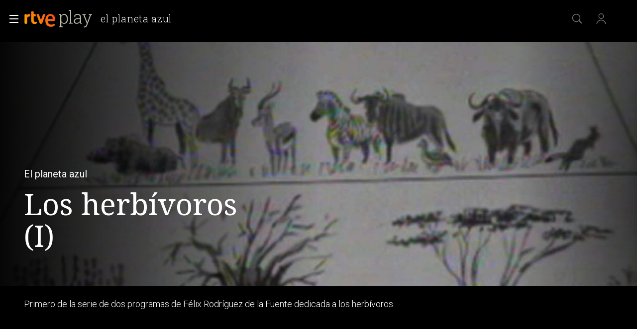

--- FILE ---
content_type: application/javascript; charset=UTF-8
request_url: https://dev.visualwebsiteoptimizer.com/j.php?a=864486&u=https%3A%2F%2Fwww.rtve.es%2Fplay%2Fvideos%2Fel-planeta-azul%2Fplaneta-azul-herbivoros%2F4593700%2F&vn=2.1&x=true
body_size: 12276
content:
(function(){function _vwo_err(e){function gE(e,a){return"https://dev.visualwebsiteoptimizer.com/ee.gif?a=864486&s=j.php&_cu="+encodeURIComponent(window.location.href)+"&e="+encodeURIComponent(e&&e.message&&e.message.substring(0,1e3)+"&vn=")+(e&&e.code?"&code="+e.code:"")+(e&&e.type?"&type="+e.type:"")+(e&&e.status?"&status="+e.status:"")+(a||"")}var vwo_e=gE(e);try{typeof navigator.sendBeacon==="function"?navigator.sendBeacon(vwo_e):(new Image).src=vwo_e}catch(err){}}try{var extE=0,prevMode=false;window._VWO_Jphp_StartTime = (window.performance && typeof window.performance.now === 'function' ? window.performance.now() : new Date().getTime());;;(function(){window._VWO=window._VWO||{};var aC=window._vwo_code;if(typeof aC==='undefined'){window._vwo_mt='dupCode';return;}if(window._VWO.sCL){window._vwo_mt='dupCode';window._VWO.sCDD=true;try{if(aC){clearTimeout(window._vwo_settings_timer);var h=document.querySelectorAll('#_vis_opt_path_hides');var x=h[h.length>1?1:0];x&&x.remove();}}catch(e){}return;}window._VWO.sCL=true;;window._vwo_mt="live";var localPreviewObject={};var previewKey="_vis_preview_"+864486;var wL=window.location;;try{localPreviewObject[previewKey]=window.localStorage.getItem(previewKey);JSON.parse(localPreviewObject[previewKey])}catch(e){localPreviewObject[previewKey]=""}try{window._vwo_tm="";var getMode=function(e){var n;if(window.name.indexOf(e)>-1){n=window.name}else{n=wL.search.match("_vwo_m=([^&]*)");n=n&&atob(decodeURIComponent(n[1]))}return n&&JSON.parse(n)};var ccMode=getMode("_vwo_cc");if(window.name.indexOf("_vis_heatmap")>-1||window.name.indexOf("_vis_editor")>-1||ccMode||window.name.indexOf("_vis_preview")>-1){try{if(ccMode){window._vwo_mt=decodeURIComponent(wL.search.match("_vwo_m=([^&]*)")[1])}else if(window.name&&JSON.parse(window.name)){window._vwo_mt=window.name}}catch(e){if(window._vwo_tm)window._vwo_mt=window._vwo_tm}}else if(window._vwo_tm.length){window._vwo_mt=window._vwo_tm}else if(location.href.indexOf("_vis_opt_preview_combination")!==-1&&location.href.indexOf("_vis_test_id")!==-1){window._vwo_mt="sharedPreview"}else if(localPreviewObject[previewKey]){window._vwo_mt=JSON.stringify(localPreviewObject)}if(window._vwo_mt!=="live"){;if(typeof extE!=="undefined"){extE=1}if(!getMode("_vwo_cc")){(function(){var cParam='';try{if(window.VWO&&window.VWO.appliedCampaigns){var campaigns=window.VWO.appliedCampaigns;for(var cId in campaigns){if(campaigns.hasOwnProperty(cId)){var v=campaigns[cId].v;if(cId&&v){cParam='&c='+cId+'-'+v+'-1';break;}}}}}catch(e){}var prevMode=false;_vwo_code.load('https://dev.visualwebsiteoptimizer.com/j.php?mode='+encodeURIComponent(window._vwo_mt)+'&a=864486&f=1&u='+encodeURIComponent(window._vis_opt_url||document.URL)+'&eventArch=true'+'&x=true'+cParam,{sL:window._vwo_code.sL});if(window._vwo_code.sL){prevMode=true;}})();}else{(function(){window._vwo_code&&window._vwo_code.finish();_vwo_ccc={u:"/j.php?a=864486&u=https%3A%2F%2Fwww.rtve.es%2Fplay%2Fvideos%2Fel-planeta-azul%2Fplaneta-azul-herbivoros%2F4593700%2F&vn=2.1&x=true"};var s=document.createElement("script");s.src="https://app.vwo.com/visitor-behavior-analysis/dist/codechecker/cc.min.js?r="+Math.random();document.head.appendChild(s)})()}}}catch(e){var vwo_e=new Image;vwo_e.src="https://dev.visualwebsiteoptimizer.com/ee.gif?s=mode_det&e="+encodeURIComponent(e&&e.stack&&e.stack.substring(0,1e3)+"&vn=");aC&&window._vwo_code.finish()}})();
;;window._vwo_cookieDomain="rtve.es";;;;_vwo_surveyAssetsBaseUrl="https://cdn.visualwebsiteoptimizer.com/";;if(prevMode){return}if(window._vwo_mt === "live"){window.VWO=window.VWO||[];window._vwo_acc_id=864486;window.VWO._=window.VWO._||{};;;window.VWO.visUuid="D3138DA8596E9063D9F25BBF6CE0E6A69|6524972ee48466a424f28c7e4a64e9a2";
;_vwo_code.sT=_vwo_code.finished();(function(c,a,e,d,b,z,g,sT){if(window.VWO._&&window.VWO._.isBot)return;const cookiePrefix=window._vwoCc&&window._vwoCc.cookiePrefix||"";const useLocalStorage=sT==="ls";const cookieName=cookiePrefix+"_vwo_uuid_v2";const escapedCookieName=cookieName.replace(/([.*+?^${}()|[\]\\])/g,"\\$1");const cookieDomain=g;function getValue(){if(useLocalStorage){return localStorage.getItem(cookieName)}else{const regex=new RegExp("(^|;\\s*)"+escapedCookieName+"=([^;]*)");const match=e.cookie.match(regex);return match?decodeURIComponent(match[2]):null}}function setValue(value,days){if(useLocalStorage){localStorage.setItem(cookieName,value)}else{e.cookie=cookieName+"="+value+"; expires="+new Date(864e5*days+ +new Date).toGMTString()+"; domain="+cookieDomain+"; path=/"}}let existingValue=null;if(sT){const cookieRegex=new RegExp("(^|;\\s*)"+escapedCookieName+"=([^;]*)");const cookieMatch=e.cookie.match(cookieRegex);const cookieValue=cookieMatch?decodeURIComponent(cookieMatch[2]):null;const lsValue=localStorage.getItem(cookieName);if(useLocalStorage){if(lsValue){existingValue=lsValue;if(cookieValue){e.cookie=cookieName+"=; expires=Thu, 01 Jan 1970 00:00:01 GMT; domain="+cookieDomain+"; path=/"}}else if(cookieValue){localStorage.setItem(cookieName,cookieValue);e.cookie=cookieName+"=; expires=Thu, 01 Jan 1970 00:00:01 GMT; domain="+cookieDomain+"; path=/";existingValue=cookieValue}}else{if(cookieValue){existingValue=cookieValue;if(lsValue){localStorage.removeItem(cookieName)}}else if(lsValue){e.cookie=cookieName+"="+lsValue+"; expires="+new Date(864e5*366+ +new Date).toGMTString()+"; domain="+cookieDomain+"; path=/";localStorage.removeItem(cookieName);existingValue=lsValue}}a=existingValue||a}else{const regex=new RegExp("(^|;\\s*)"+escapedCookieName+"=([^;]*)");const match=e.cookie.match(regex);a=match?decodeURIComponent(match[2]):a}-1==e.cookie.indexOf("_vis_opt_out")&&-1==d.location.href.indexOf("vwo_opt_out=1")&&(window.VWO.visUuid=a),a=a.split("|"),b=new Image,g=window._vis_opt_domain||c||d.location.hostname.replace(/^www\./,""),b.src="https://dev.visualwebsiteoptimizer.com/eu01/v.gif?cd="+(window._vis_opt_cookieDays||0)+"&a=864486&d="+encodeURIComponent(d.location.hostname.replace(/^www\./,"") || c)+"&u="+a[0]+"&h="+a[1]+"&t="+z,d.vwo_iehack_queue=[b],setValue(a.join("|"),366)})("rtve.es",window.VWO.visUuid,document,window,0,_vwo_code.sT,"rtve.es","false"||null);
;clearTimeout(window._vwo_settings_timer);window._vwo_settings_timer=null;;;;;var vwoCode=window._vwo_code;if(vwoCode.filterConfig&&vwoCode.filterConfig.filterTime==="balanced"){vwoCode.removeLoaderAndOverlay()}var vwo_CIF=false;var UAP=false;;;var _vwo_style=document.getElementById('_vis_opt_path_hides'),_vwo_css=(vwoCode.hide_element_style?vwoCode.hide_element_style():'{opacity:0 !important;filter:alpha(opacity=0) !important;background:none !important;transition:none !important;}')+':root {--vwo-el-opacity:0 !important;--vwo-el-filter:alpha(opacity=0) !important;--vwo-el-bg:none !important;--vwo-el-ts:none !important;}',_vwo_text=window._vwo_code.sL ? '' : "" + _vwo_css;if (_vwo_style) { var e = _vwo_style.classList.contains("_vis_hide_layer") && _vwo_style; if (UAP && !UAP() && vwo_CIF && !vwo_CIF()) { e ? e.parentNode.removeChild(e) : _vwo_style.parentNode.removeChild(_vwo_style) } else { if (e) { var t = _vwo_style = document.createElement("style"), o = document.getElementsByTagName("head")[0], s = document.querySelector("#vwoCode"); t.setAttribute("id", "_vis_opt_path_hides"), s && t.setAttribute("nonce", s.nonce), t.setAttribute("type", "text/css"), o.appendChild(t) } if (_vwo_style.styleSheet) _vwo_style.styleSheet.cssText = _vwo_text; else { var l = document.createTextNode(_vwo_text); _vwo_style.appendChild(l) } e ? e.parentNode.removeChild(e) : _vwo_style.removeChild(_vwo_style.childNodes[0])}};window.VWO.ssMeta = { enabled: 0, noSS: 0 };;;VWO._=VWO._||{};window._vwo_clicks=false;VWO._.allSettings=(function(){return{dataStore:{campaigns:{47:{"id":47,"ss":null,"triggers":[11888746],"name":"Click inicio de sesión Report","metrics":[{"id":1,"metricId":1300483,"type":"m"}],"status":"RUNNING","type":"INSIGHTS_METRIC","version":2,"exclude_url":"","stag":0,"mt":{"1":"11888749"},"goals":{"1":{"mca":false,"identifier":"vwo_dom_click","url":"#open_users > a","type":"CUSTOM_GOAL"}},"comb_n":[],"sections":{"1":{"triggers":[],"path":"","variations":[]}},"ep":1741083634000,"clickmap":0,"combs":[],"segment_code":"true","multiple_domains":0,"ibe":1,"manual":false,"globalCode":[],"urlRegex":".*","pc_traffic":100}, 61:{"id":61,"ss":null,"triggers":[15815129],"name":"Click en Registro Report","metrics":[{"id":1,"metricId":1591970,"type":"m"}],"cEV":1,"status":"RUNNING","type":"INSIGHTS_METRIC","version":2,"exclude_url":"","stag":0,"mt":{"1":"15815132"},"goals":{"1":{"mca":false,"identifier":"vwo_dom_click","url":".boton, #gigya-login-form > div:nth-child(2) > div:nth-child(2) > div:nth-child(11) > input:nth-child(1)","type":"CUSTOM_GOAL"}},"comb_n":[],"sections":{"1":{"triggers":[],"path":"","variations":[]}},"ep":1751572204000,"clickmap":0,"combs":[],"segment_code":"true","multiple_domains":0,"ibe":1,"manual":false,"globalCode":[],"urlRegex":".*","pc_traffic":100}, 55:{"id":55,"ss":null,"triggers":[12819060],"name":"Click Episodios Valle Salvaje","metrics":[{"id":15,"metricId":0,"type":"g"}],"status":"RUNNING","type":"TRACK","version":1,"exclude_url":"","stag":0,"mt":{"15":"12819324"},"goals":{"15":{"pUrl":"^https\\:\\\/\\\/rtve\\.es\\\/play\\\/videos\\\/valle\\-salvaje\\\/?(?:[\\?#].*)?$","mca":false,"pExcludeUrl":"","type":"CLICK_ELEMENT","url":"#topPage > div > div:nth-child(4) > section > nav > ul > li:nth-child(2) > a"}},"funnel":[{"id":58,"ss":null,"triggers":["8834487"],"name":"New Funnel","status":"RUNNING","type":"FUNNEL","version":1,"isSpaRevertFeatureEnabled":true,"exclude_url":"","v":1,"goals":[{"id":16,"type":"SEPARATE_PAGE"},{"id":17,"type":"SEPARATE_PAGE"},{"id":15,"type":"CLICK_ELEMENT"}],"comb_n":{"1":"Website"},"sections":{"1":{"variations":[],"path":""}},"ep":1743506270000,"clickmap":0,"combs":{"1":1},"segment_code":"true","multiple_domains":0,"ibe":1,"manual":false,"globalCode":[],"urlRegex":".*","pc_traffic":100}],"comb_n":{"1":"Website"},"sections":{"1":{"triggers":[],"path":"","variations":[]}},"ep":1743506054000,"clickmap":0,"combs":{"1":1},"segment_code":"true","multiple_domains":0,"ibe":1,"manual":false,"globalCode":[],"urlRegex":"^https\\:\\\/\\\/rtve\\.es\\\/.*$","pc_traffic":100}, 56:{"id":56,"ss":null,"triggers":[12819231],"name":"Página RTVE Play","metrics":[{"id":16,"metricId":0,"type":"g"}],"status":"RUNNING","type":"TRACK","version":1,"exclude_url":"","stag":0,"mt":{"16":"12819318"},"goals":{"16":{"excludeUrl":"","type":"SEPARATE_PAGE","mca":false,"urlRegex":"^https\\:\\\/\\\/rtve\\.es\\\/play\\\/?(?:[\\?#].*)?$","pUrl":"","pExcludeUrl":""}},"funnel":[{"id":58,"ss":null,"triggers":["8834487"],"name":"New Funnel","status":"RUNNING","type":"FUNNEL","version":1,"isSpaRevertFeatureEnabled":true,"exclude_url":"","v":1,"goals":[{"id":16,"type":"SEPARATE_PAGE"},{"id":17,"type":"SEPARATE_PAGE"},{"id":15,"type":"CLICK_ELEMENT"}],"comb_n":{"1":"Website"},"sections":{"1":{"variations":[],"path":""}},"ep":1743506270000,"clickmap":0,"combs":{"1":1},"segment_code":"true","multiple_domains":0,"ibe":1,"manual":false,"globalCode":[],"urlRegex":".*","pc_traffic":100}],"comb_n":{"1":"Website"},"sections":{"1":{"triggers":[],"path":"","variations":[]}},"ep":1743506207000,"clickmap":0,"combs":{"1":1},"segment_code":"true","multiple_domains":0,"ibe":1,"manual":false,"globalCode":[],"urlRegex":"^https\\:\\\/\\\/rtve\\.es\\\/.*$","pc_traffic":100}, 57:{"id":57,"ss":null,"triggers":[12819267],"name":"Página Valle Salvaje","metrics":[{"id":17,"metricId":0,"type":"g"}],"status":"RUNNING","type":"TRACK","version":1,"exclude_url":"","stag":0,"mt":{"17":"12819321"},"goals":{"17":{"excludeUrl":"","type":"SEPARATE_PAGE","mca":false,"urlRegex":"^https\\:\\\/\\\/rtve\\.es\\\/play\\\/videos\\\/valle\\-salvaje\\\/?(?:[\\?#].*)?$","pUrl":"","pExcludeUrl":""}},"funnel":[{"id":58,"ss":null,"triggers":["8834487"],"name":"New Funnel","status":"RUNNING","type":"FUNNEL","version":1,"isSpaRevertFeatureEnabled":true,"exclude_url":"","v":1,"goals":[{"id":16,"type":"SEPARATE_PAGE"},{"id":17,"type":"SEPARATE_PAGE"},{"id":15,"type":"CLICK_ELEMENT"}],"comb_n":{"1":"Website"},"sections":{"1":{"variations":[],"path":""}},"ep":1743506270000,"clickmap":0,"combs":{"1":1},"segment_code":"true","multiple_domains":0,"ibe":1,"manual":false,"globalCode":[],"urlRegex":".*","pc_traffic":100}],"comb_n":{"1":"Website"},"sections":{"1":{"triggers":[],"path":"","variations":[]}},"ep":1743506239000,"clickmap":0,"combs":{"1":1},"segment_code":"true","multiple_domains":0,"ibe":1,"manual":false,"globalCode":[],"urlRegex":"^https\\:\\\/\\\/rtve\\.es\\\/.*$","pc_traffic":100}, 68:{"id":68,"ss":null,"triggers":[16008329],"name":"Click verificar código Report","metrics":[{"id":1,"metricId":1602230,"type":"m"}],"cEV":1,"status":"RUNNING","type":"INSIGHTS_METRIC","version":2,"exclude_url":"","stag":0,"mt":{"1":"16008332"},"goals":{"1":{"mca":false,"identifier":"vwo_dom_click","url":"VERIFICAR","type":"CUSTOM_GOAL"}},"comb_n":[],"sections":{"1":{"triggers":[],"path":"","variations":[]}},"ep":1752068663000,"clickmap":0,"combs":[],"segment_code":"true","multiple_domains":0,"ibe":1,"manual":false,"globalCode":[],"urlRegex":".*","pc_traffic":100}, 71:{"id":71,"ss":null,"triggers":[16038467],"name":"Prueba acceso login\/registro (crear cuenta)","metrics":[{"id":1,"metricId":0,"type":"g"},{"id":2,"metricId":0,"type":"g"},{"id":3,"metricId":0,"type":"g"},{"id":4,"metricId":0,"type":"g"}],"cEV":1,"status":"RUNNING","type":"INSIGHTS_FUNNEL","version":4,"exclude_url":"","stag":0,"mt":{"3":"16038476","1":"16038470","4":"16038479","2":"16038473"},"goals":{"3":{"mca":true,"identifier":"vwo_dom_click","url":"#register-site-login > div.gigya-composite-control.gigya-composite-control-submit > input","type":"CUSTOM_GOAL"},"1":{"mca":true,"identifier":"vwo_dom_click","url":["open_users"],"type":"CUSTOM_GOAL"},"4":{"mca":true,"identifier":"vwo_dom_click","url":"#gigya-otp-update-form > div:nth-child(3) > div.gigya-composite-control.gigya-composite-control-submit > input","type":"CUSTOM_GOAL"},"2":{"mca":true,"identifier":"vwo_dom_click","url":"CREAR UNA CUENTA NUEVA","type":"CUSTOM_GOAL"}},"comb_n":{"1":"website"},"sections":{"1":{"triggers":[],"globalWidgetSnippetIds":{"1":[]},"path":"","variations":{"1":[]}}},"ep":1752141967000,"clickmap":0,"combs":{"1":1},"segment_code":"true","multiple_domains":0,"ibe":1,"manual":false,"globalCode":[],"urlRegex":".*","pc_traffic":100}, 99:{"id":99,"ss":null,"triggers":[16709313],"name":"Prueba acceso login\/registro (RRSS) (Audiencia segmentada)","metrics":[{"id":1,"metricId":0,"type":"g"},{"id":2,"metricId":0,"type":"g"}],"status":"RUNNING","type":"INSIGHTS_FUNNEL","version":10,"exclude_url":"","stag":0,"mt":{"2":"16709319","1":"16709316"},"goals":{"2":{"mca":true,"identifier":"vwo_dom_click","url":"#Facebook_btn > div, #Google_btn > div, #Twitter_btn > div, #Apple_btn > div","type":"CUSTOM_GOAL"},"1":{"mca":true,"identifier":"vwo_dom_click","url":["open_users"],"type":"CUSTOM_GOAL"}},"comb_n":{"1":"website"},"sections":{"1":{"triggers":[],"globalWidgetSnippetIds":{"1":[]},"path":"","variations":{"1":[]}}},"ep":1753698615000,"clickmap":0,"combs":{"1":1},"segment_code":"(_vwo_s().f_b(_vwo_s().gC('UID')))","multiple_domains":0,"ibe":1,"manual":false,"globalCode":[],"urlRegex":".*","pc_traffic":100}, 74:{"id":74,"ss":null,"triggers":[16038893],"name":"Prueba acceso login\/registro (login)","metrics":[{"id":1,"metricId":0,"type":"g"},{"id":2,"metricId":0,"type":"g"}],"cEV":1,"status":"RUNNING","type":"INSIGHTS_FUNNEL","version":6,"exclude_url":"","stag":0,"mt":{"2":"16038899","1":"16038896"},"goals":{"2":{"mca":true,"identifier":"vwo_dom_click","url":"#gigya-login-form > div.gigya-layout-row.with-divider > div.gigya-layout-cell.responsive.with-site-login > div.gigya-composite-control.gigya-composite-control-submit > input","type":"CUSTOM_GOAL"},"1":{"mca":true,"identifier":"vwo_dom_click","url":["open_users"],"type":"CUSTOM_GOAL"}},"comb_n":{"1":"website"},"sections":{"1":{"triggers":[],"globalWidgetSnippetIds":{"1":[]},"path":"","variations":{"1":[]}}},"ep":1752143567000,"clickmap":0,"combs":{"1":1},"segment_code":"true","multiple_domains":0,"ibe":1,"manual":false,"globalCode":[],"urlRegex":".*","pc_traffic":100}, 80:{"id":80,"ss":null,"triggers":[16050305],"name":"Click verificar código (By VWO Support) Report","metrics":[{"id":1,"metricId":1605797,"type":"m"}],"cEV":1,"status":"RUNNING","type":"INSIGHTS_METRIC","version":2,"exclude_url":"","stag":0,"mt":{"1":"16050308"},"goals":{"1":{"mca":false,"identifier":"vwo_dom_click","url":["gigya-input-submit"],"type":"CUSTOM_GOAL"}},"comb_n":[],"sections":{"1":{"triggers":[],"path":"","variations":[]}},"ep":1752165643000,"clickmap":0,"combs":[],"segment_code":"true","multiple_domains":0,"ibe":1,"manual":false,"globalCode":[],"urlRegex":".*","pc_traffic":100}, 81:{"id":81,"ss":null,"triggers":[16057295],"name":"Click verificar código 1 Report","metrics":[{"id":1,"metricId":1606430,"type":"m"}],"cEV":1,"status":"RUNNING","type":"INSIGHTS_METRIC","version":2,"exclude_url":"","stag":0,"mt":{"1":"16057298"},"goals":{"1":{"mca":false,"identifier":"vwo_dom_click","url":"#gigya-otp-update-form > div:nth-of-type(3) > div:nth-of-type(1) > input:nth-of-type(1)","type":"CUSTOM_GOAL"}},"comb_n":[],"sections":{"1":{"triggers":[],"path":"","variations":[]}},"ep":1752180989000,"clickmap":0,"combs":[],"segment_code":"true","multiple_domains":0,"ibe":1,"manual":false,"globalCode":[],"urlRegex":".*","pc_traffic":100}, 25:{"id":25,"ss":null,"triggers":[8541074],"name":"Crear nueva cuenta","metrics":[],"status":"RUNNING","type":"ANALYZE_FORM","version":2,"exclude_url":"","stag":0,"mt":[],"forms":["form[id='gigya-register-form']"],"goals":{"1":{"excludeUrl":"","pUrl":"^.*$","mca":false,"urlRegex":"^.*$","type":"ENGAGEMENT"}},"comb_n":{"1":"website"},"segment_code":"true","ep":1727857940000,"clickmap":0,"combs":{"1":1},"sections":{"1":{"triggers":[],"path":"","variations":{"1":[]}}},"multiple_domains":0,"ibe":1,"manual":false,"urlRegex":"^https\\:\\\/\\\/rtve\\.es.*$","globalCode":[],"pc_traffic":100}, 33:{"id":33,"ss":null,"triggers":[8834559],"name":"Click verificar código","metrics":[{"id":12,"metricId":0,"type":"g"}],"status":"RUNNING","type":"TRACK","version":1,"exclude_url":"","stag":0,"mt":{"12":"8834562"},"goals":{"12":{"pUrl":"^https\\:\\\/\\\/rtve\\.es.*$","mca":false,"pExcludeUrl":"","type":"CLICK_ELEMENT","url":"#gigya-otp-update-form > div:nth-child(3) > div.gigya-composite-control.gigya-composite-control-submit > input"}},"comb_n":{"1":"Website"},"sections":{"1":{"triggers":[],"path":"","variations":[]}},"ep":1729067453000,"clickmap":0,"combs":{"1":1},"segment_code":"true","multiple_domains":0,"ibe":1,"manual":false,"globalCode":[],"urlRegex":"^https\\:\\\/\\\/rtve\\.es.*$","pc_traffic":100}, 26:{"id":26,"ss":null,"triggers":[8834232],"name":"Inicio sesión","metrics":[{"id":6,"metricId":0,"type":"g"}],"status":"RUNNING","type":"TRACK","version":1,"exclude_url":"","stag":0,"mt":{"6":"8834235"},"goals":{"6":{"pUrl":"^https\\:\\\/\\\/rtve\\.es.*$","mca":false,"pExcludeUrl":"","type":"CLICK_ELEMENT","url":"#gigya-login-form > div.gigya-layout-row.with-divider > div.gigya-layout-cell.responsive.with-site-login > div.gigya-composite-control.gigya-composite-control-submit > input"}},"comb_n":{"1":"Website"},"sections":{"1":{"triggers":[],"path":"","variations":[]}},"ep":1729066547000,"clickmap":0,"combs":{"1":1},"segment_code":"true","multiple_domains":0,"ibe":1,"manual":false,"globalCode":[],"urlRegex":"^https\\:\\\/\\\/rtve\\.es.*$","pc_traffic":100}, 27:{"id":27,"ss":null,"triggers":[8834313],"name":"Crear cuenta","metrics":[{"id":7,"metricId":0,"type":"g"}],"cEV":1,"status":"RUNNING","type":"TRACK","version":1,"exclude_url":"","stag":0,"mt":{"7":"17693118"},"goals":{"7":{"pUrl":"^https\\:\\\/\\\/rtve\\.es.*$","mca":false,"pExcludeUrl":"","type":"CLICK_ELEMENT","url":"#gigya-login-form > div.gigya-layout-row.with-divider > div.gigya-layout-cell.responsive.with-site-login > a"}},"funnel":[{"id":32,"ss":null,"triggers":["8834487"],"name":"crear cuenta facebook","status":"RUNNING","type":"FUNNEL","version":1,"isSpaRevertFeatureEnabled":true,"exclude_url":"","v":2,"goals":[{"id":7,"type":"CLICK_ELEMENT"},{"id":8,"type":"CLICK_ELEMENT"},{"id":9,"type":"CLICK_ELEMENT"}],"comb_n":{"1":"Website"},"sections":{"1":{"variations":[],"path":""}},"ep":1729067300000,"clickmap":0,"combs":{"1":1},"segment_code":"true","multiple_domains":0,"ibe":1,"manual":false,"globalCode":[],"urlRegex":".*","pc_traffic":100}],"comb_n":{"1":"Website"},"sections":{"1":{"triggers":[],"path":"","variations":[]}},"ep":1729066630000,"clickmap":0,"combs":{"1":1},"segment_code":"true","multiple_domains":0,"ibe":1,"manual":false,"globalCode":[],"urlRegex":"^https\\:\\\/\\\/rtve\\.es.*$","pc_traffic":100}, 28:{"id":28,"ss":null,"triggers":[8834331],"name":"Click crear cuenta red social","metrics":[{"id":8,"metricId":0,"type":"g"}],"cEV":1,"status":"RUNNING","type":"TRACK","version":1,"exclude_url":"","stag":0,"mt":{"8":"17693121"},"goals":{"8":{"pUrl":"^https\\:\\\/\\\/rtve\\.es.*$","mca":false,"pExcludeUrl":"","type":"CLICK_ELEMENT","url":"#register-site-login > div:nth-child(1) > button"}},"funnel":[{"id":32,"ss":null,"triggers":["8834487"],"name":"crear cuenta facebook","status":"RUNNING","type":"FUNNEL","version":1,"isSpaRevertFeatureEnabled":true,"exclude_url":"","v":2,"goals":[{"id":7,"type":"CLICK_ELEMENT"},{"id":8,"type":"CLICK_ELEMENT"},{"id":9,"type":"CLICK_ELEMENT"}],"comb_n":{"1":"Website"},"sections":{"1":{"variations":[],"path":""}},"ep":1729067300000,"clickmap":0,"combs":{"1":1},"segment_code":"true","multiple_domains":0,"ibe":1,"manual":false,"globalCode":[],"urlRegex":".*","pc_traffic":100}],"comb_n":{"1":"Website"},"sections":{"1":{"triggers":[],"path":"","variations":[]}},"ep":1729066728000,"clickmap":0,"combs":{"1":1},"segment_code":"true","multiple_domains":0,"ibe":1,"manual":false,"globalCode":[],"urlRegex":"^https\\:\\\/\\\/rtve\\.es.*$","pc_traffic":100}, 29:{"id":29,"ss":null,"triggers":[8834361],"name":"Crear cuenta facebook","metrics":[{"id":9,"metricId":0,"type":"g"}],"cEV":1,"status":"RUNNING","type":"TRACK","version":1,"exclude_url":"","stag":0,"mt":{"9":"17693124"},"goals":{"9":{"pUrl":"^https\\:\\\/\\\/rtve\\.es\\\/?(?:[\\?#].*)?$","mca":false,"pExcludeUrl":"","type":"CLICK_ELEMENT","url":"#Facebook_btn > div"}},"funnel":[{"id":32,"ss":null,"triggers":["8834487"],"name":"crear cuenta facebook","status":"RUNNING","type":"FUNNEL","version":1,"isSpaRevertFeatureEnabled":true,"exclude_url":"","v":2,"goals":[{"id":7,"type":"CLICK_ELEMENT"},{"id":8,"type":"CLICK_ELEMENT"},{"id":9,"type":"CLICK_ELEMENT"}],"comb_n":{"1":"Website"},"sections":{"1":{"variations":[],"path":""}},"ep":1729067300000,"clickmap":0,"combs":{"1":1},"segment_code":"true","multiple_domains":0,"ibe":1,"manual":false,"globalCode":[],"urlRegex":".*","pc_traffic":100}],"comb_n":{"1":"Website"},"sections":{"1":{"triggers":[],"path":"","variations":[]}},"ep":1729066830000,"clickmap":0,"combs":{"1":1},"segment_code":"true","multiple_domains":0,"ibe":1,"manual":false,"globalCode":[],"urlRegex":"^https\\:\\\/\\\/rtve\\.es.*$","pc_traffic":100}, 30:{"id":30,"ss":null,"triggers":[8834382],"name":"Click crear cuenta Gmail","metrics":[{"id":10,"metricId":0,"type":"g"}],"status":"RUNNING","type":"TRACK","version":1,"exclude_url":"","stag":0,"mt":{"10":"8834385"},"goals":{"10":{"pUrl":"^https\\:\\\/\\\/rtve\\.es.*$","mca":false,"pExcludeUrl":"","type":"CLICK_ELEMENT","url":"#Google_btn > div"}},"comb_n":{"1":"Website"},"sections":{"1":{"triggers":[],"path":"","variations":[]}},"ep":1729066898000,"clickmap":0,"combs":{"1":1},"segment_code":"true","multiple_domains":0,"ibe":1,"manual":false,"globalCode":[],"urlRegex":"^https\\:\\\/\\\/rtve\\.es.*$","pc_traffic":100}, 3:{"cnv":{"res":480,"fps":2},"ss":null,"triggers":[18640580],"name":"Recording","metrics":[],"cEV":1,"status":"RUNNING","stag":0,"bl":"","type":"ANALYZE_RECORDING","mt":[],"version":2,"id":3,"exclude_url":"","goals":{"1":{"excludeUrl":"","pUrl":"^.*$","mca":false,"urlRegex":"^.*$","type":"ENGAGEMENT"}},"comb_n":{"1":"website"},"ibe":1,"sections":{"1":{"triggers":[],"globalWidgetSnippetIds":{"1":[]},"path":"","variations":{"1":[]}}},"aK":1,"urlRegex":"^.*$","ep":1711362263000,"clickmap":0,"combs":{"1":1},"segment_code":"true","multiple_domains":0,"globalCode":[],"manual":false,"main":true,"wl":"","pc_traffic":100}, 98:{"id":98,"ss":null,"triggers":[16709076],"name":"Prueba acceso login\/registro (login) (Audiencia segmentada)","metrics":[{"id":1,"metricId":0,"type":"g"},{"id":2,"metricId":0,"type":"g"}],"status":"RUNNING","type":"INSIGHTS_FUNNEL","version":8,"exclude_url":"","stag":0,"mt":{"2":"16709082","1":"16709079"},"goals":{"2":{"mca":true,"identifier":"vwo_dom_click","url":"#gigya-login-form > div.gigya-layout-row.with-divider > div.gigya-layout-cell.responsive.with-site-login > div.gigya-composite-control.gigya-composite-control-submit > input","type":"CUSTOM_GOAL"},"1":{"mca":true,"identifier":"vwo_dom_click","url":["open_users"],"type":"CUSTOM_GOAL"}},"comb_n":{"1":"website"},"sections":{"1":{"triggers":[],"globalWidgetSnippetIds":{"1":[]},"path":"","variations":{"1":[]}}},"ep":1753697708000,"clickmap":0,"combs":{"1":1},"segment_code":"(_vwo_s().f_b(_vwo_s().gC('UID')))","multiple_domains":0,"ibe":1,"manual":false,"globalCode":[],"urlRegex":".*","pc_traffic":100}, 94:{"id":94,"ss":null,"triggers":[16709430],"name":"Flujo login\/registro (total interacción)","metrics":[{"id":1,"metricId":0,"type":"g"},{"id":2,"metricId":0,"type":"g"}],"status":"RUNNING","type":"INSIGHTS_FUNNEL","version":16,"exclude_url":"","stag":0,"mt":{"2":"16709451","1":"16709448"},"goals":{"2":{"mca":true,"identifier":"vwo_dom_click","url":"#gigya-login-form > div.gigya-layout-row.with-divider > div.gigya-layout-cell.responsive.with-site-login > a, #gigya-login-form > div.gigya-layout-row.with-divider > div.gigya-layout-cell.responsive.with-site-login > div.gigya-composite-control.gigya-composite-control-submit > input","type":"CUSTOM_GOAL"},"1":{"mca":true,"identifier":"vwo_dom_click","url":["open_users"],"type":"CUSTOM_GOAL"}},"comb_n":{"1":"website"},"sections":{"1":{"triggers":[],"globalWidgetSnippetIds":{"1":[]},"path":"","variations":{"1":[]}}},"ep":1752754836000,"clickmap":0,"combs":{"1":1},"segment_code":"(_vwo_s().f_b(_vwo_s().gC('UID')))","multiple_domains":0,"ibe":1,"manual":false,"globalCode":[],"urlRegex":".*","pc_traffic":100}, 64:{"id":64,"ss":null,"triggers":[15962054],"name":"Embudo crear cuenta (verificar = path)","metrics":[{"id":1,"metricId":0,"type":"g"},{"id":2,"metricId":0,"type":"g"},{"id":3,"metricId":0,"type":"g"},{"id":4,"metricId":0,"type":"g"}],"cEV":1,"status":"RUNNING","type":"INSIGHTS_FUNNEL","version":2,"exclude_url":"","stag":0,"mt":{"3":"16708362","1":"16708356","4":"16708365","2":"16708359"},"goals":{"3":{"mca":true,"identifier":"vwo_dom_click","url":"#register-site-login > div.gigya-composite-control.gigya-composite-control-submit > input","type":"CUSTOM_GOAL"},"1":{"mca":true,"identifier":"vwo_dom_click","url":["icon.progressBar.play"],"type":"CUSTOM_GOAL"},"4":{"mca":true,"identifier":"vwo_dom_click","url":"#gigya-otp-update-form > div:nth-child(3) > div.gigya-composite-control.gigya-composite-control-submit > input","type":"CUSTOM_GOAL"},"2":{"mca":true,"identifier":"vwo_dom_click","url":["btn-register"],"type":"CUSTOM_GOAL"}},"comb_n":{"1":"website"},"sections":{"1":{"triggers":[],"globalWidgetSnippetIds":{"1":[]},"path":"","variations":{"1":[]}}},"ep":1751974735000,"clickmap":0,"combs":{"1":1},"segment_code":"true","multiple_domains":0,"ibe":1,"manual":false,"globalCode":[],"urlRegex":".*","pc_traffic":100}, 62:{"id":62,"ss":null,"triggers":[15961064],"name":"click crear cuenta - video Report","metrics":[{"id":1,"metricId":1598585,"type":"m"}],"cEV":1,"status":"RUNNING","type":"INSIGHTS_METRIC","version":2,"exclude_url":"","stag":0,"mt":{"1":"15961067"},"goals":{"1":{"mca":false,"identifier":"vwo_dom_click","url":"#popupLoginAdvice > ul > li:nth-child(2)","type":"CUSTOM_GOAL"}},"comb_n":[],"sections":{"1":{"triggers":[],"path":"","variations":[]}},"ep":1751973208000,"clickmap":0,"combs":[],"segment_code":"true","multiple_domains":0,"ibe":1,"manual":false,"globalCode":[],"urlRegex":".*","pc_traffic":100}, 2:{"id":2,"ss":null,"triggers":[6917146],"name":"Heatmap","metrics":[],"status":"RUNNING","type":"ANALYZE_HEATMAP","version":2,"main":true,"stag":0,"mt":[],"goals":{"1":{"excludeUrl":"","pUrl":"^.*$","mca":false,"urlRegex":"^.*$","type":"ENGAGEMENT"}},"comb_n":{"1":"website"},"sections":{"1":{"variation_names":{"1":"website"},"triggers":[],"path":"","variations":{"1":[]}}},"segment_code":"true","ep":1710928579000,"clickmap":0,"combs":{"1":1},"urlRegex":"^.*$","multiple_domains":0,"ibe":1,"manual":false,"globalCode":[],"exclude_url":"","pc_traffic":100}},changeSets:{},plugins:{"GEO":{"conC":"NA","c":"Columbus","cc":"US","cn":"United States","r":"OH","rn":"Ohio","vn":"geoip2","cEU":""},"IP":"3.16.164.254","DACDNCONFIG":{"DONT_IOS":false,"CJ":false,"RDBG":false,"DNDOFST":1000,"jsConfig":{"ge":1,"ivocpa":false,"vqe":false,"earc":1,"m360":1,"se":1,"recData360Enabled":1,"iche":1,"ast":0,"ele":1},"BSECJ":false,"FB":false,"CKLV":false,"DT":{"DELAYAFTERTRIGGER":1000,"DEVICE":"mobile","TC":"function(){ return _vwo_t.cm('eO','js',VWO._.dtc.ctId); };","SEGMENTCODE":"function(){ return _vwo_s().f_e(_vwo_s().dt(),'mobile') };"},"SST":false,"CRECJS":false,"eNC":false,"IAF":false,"PRTHD":false,"CSHS":false,"aSM":true,"AST":false,"CINSTJS":false,"SD":false,"SPA":true,"SPAR":false,"SCC":"{\"cache\":0}","UCP":false,"debugEvt":false,"DLRE":false},"LIBINFO":{"TRACK":{"HASH":"13868f8d526ad3d74df131c9d3ab264bbr","LIB_SUFFIX":""},"SURVEY":{"HASH":"26c3d4886040fa9c2a9d64ea634f2facbr"},"OPA":{"HASH":"47280cdd59145596dbd65a7c3edabdc2br","PATH":"\/4.0"},"WORKER":{"HASH":"70faafffa0475802f5ee03ca5ff74179br"},"SURVEY_HTML":{"HASH":"9e434dd4255da1c47c8475dbe2dcce30br"},"SURVEY_DEBUG_EVENTS":{"HASH":"070e0146fac2addb72df1f8a77c73552br"},"DEBUGGER_UI":{"HASH":"ac2f1194867fde41993ef74a1081ed6bbr"},"EVAD":{"HASH":"","LIB_SUFFIX":""},"HEATMAP_HELPER":{"HASH":"c5d6deded200bc44b99989eeb81688a4br"}},"PIICONFIG":false,"ACCTZ":"GMT","UA":{"br":"Other","de":"Other","ps":"desktop:false:Mac OS X:10.15.7:ClaudeBot:1:Spider","os":"MacOS","dt":"spider"}},vwoData:{"gC":null},crossDomain:{},integrations:{},events:{"vwo_appNotResponding":{},"vwo_appCrashed":{},"vwo_page_session_count":{},"vwo_screenViewed":{},"vwo_vA":{},"vwo_log":{},"vwo_survey_submit":{},"vwo_sdkDebug":{},"vwo_survey_questionShown":{},"vwo_survey_questionAttempted":{},"vwo_survey_display":{},"vwo_surveyQuestionSubmitted":{},"vwo_survey_close":{},"vwo_surveyCompleted":{},"vwo_customConversion":{},"vwo_revenue":{},"vwo_customTrigger":{},"vwo_leaveIntent":{},"vwo_conversion":{},"vistaPopupRegistroPrueba":{},"clickBuscador":{},"vwo_sessionSync":{},"vwo_variationShown":{},"vwo_dom_click":{"nS":["target.innerText","target"]},"vwo_surveyQuestionAttempted":{},"vwo_newSessionCreated":{},"vwo_dom_submit":{},"vwo_pageView":{},"vwo_trackGoalVisited":{},"vwo_survey_attempt":{},"vwo_survey_complete":{},"vwo_survey_reachedThankyou":{},"vwo_survey_surveyCompleted":{},"vwo_rC":{},"vwo_timer":{"nS":["timeSpent"]},"vwo_debugLogs":{},"vwo_dom_scroll":{"nS":["pxBottom","bottom","top","pxTop"]},"vwo_surveyDisplayed":{},"vwo_appLaunched":{},"vwo_appTerminated":{},"vwo_appComesInForeground":{},"vwo_goalVisit":{"nS":["expId"]},"vwo_dom_hover":{},"vwo_sdkUsageStats":{},"vwo_fmeSdkInit":{},"vwo_performance":{},"vwo_repeatedHovered":{},"vwo_repeatedScrolled":{},"vwo_tabOut":{},"vwo_tabIn":{},"vwo_mouseout":{},"vwo_selection":{},"vwo_copy":{},"vwo_quickBack":{},"vwo_pageRefreshed":{},"vwo_cursorThrashed":{},"vwo_recommendation_block_shown":{},"vwo_errorOnPage":{},"vwo_surveyAttempted":{},"vwo_surveyExtraData":{},"vwo_surveyQuestionDisplayed":{},"vwo_syncVisitorProp":{},"vwo_surveyClosed":{},"vwo_pageUnload":{},"vwo_orientationChanged":{},"vwo_analyzeHeatmap":{},"vwo_analyzeRecording":{},"vwo_appGoesInBackground":{},"vwo_analyzeForm":{},"vwo_networkChanged":{},"vwo_autoCapture":{},"vwo_zoom":{},"vwo_longPress":{},"vwo_fling":{},"vwo_scroll":{},"vwo_doubleTap":{},"vwo_singleTap":{}},visitorProps:{"vwo_domain":{},"vwo_email":{}},uuid:"D3138DA8596E9063D9F25BBF6CE0E6A69",syV:{},syE:{},cSE:{},CIF:false,syncEvent:"sessionCreated",syncAttr:"sessionCreated"},sCIds:{},oCids:["47","61","55","56","57","68","71","99","74","80","81","25","33","26","27","28","29","30","3","98","94","64","62","2"],triggers:{"2":{"cnds":[{"event":"vwo_variationShown","id":100}]},"8834313":{"cnds":["a",{"event":"vwo__activated","id":3,"filters":[["event.id","eq","27"]]},{"event":"vwo_notRedirecting","id":4,"filters":[]},{"event":"vwo_visibilityTriggered","id":5,"filters":[]},{"id":1000,"event":"vwo_pageView","filters":[]}],"dslv":2},"16038467":{"cnds":["a",{"event":"vwo__activated","id":3,"filters":[["event.id","eq","71"]]},{"event":"vwo_notRedirecting","id":4,"filters":[]},{"event":"vwo_visibilityTriggered","id":5,"filters":[]},{"id":1000,"event":"vwo_pageView","filters":[]}],"dslv":2},"15961064":{"cnds":["a",{"event":"vwo__activated","id":3,"filters":[["event.id","eq","62"]]},{"event":"vwo_notRedirecting","id":4,"filters":[]},{"event":"vwo_visibilityTriggered","id":5,"filters":[]},{"id":1000,"event":"vwo_pageView","filters":[]}],"dslv":2},"17693124":{"cnds":[{"id":1000,"event":"vwo_dom_click","filters":[["event.target","sel","#Facebook_btn > div"]]}],"dslv":2},"17693118":{"cnds":[{"id":1000,"event":"vwo_dom_click","filters":[["event.target","sel","#gigya-login-form > div.gigya-layout-row.with-divider > div.gigya-layout-cell.responsive.with-site-login > a"]]}],"dslv":2},"16050305":{"cnds":["a",{"event":"vwo__activated","id":3,"filters":[["event.id","eq","80"]]},{"event":"vwo_notRedirecting","id":4,"filters":[]},{"event":"vwo_visibilityTriggered","id":5,"filters":[]},{"id":1000,"event":"vwo_pageView","filters":[]}],"dslv":2},"8":{"cnds":[{"event":"vwo_pageView","id":102}]},"16038470":{"cnds":[{"id":1000,"event":"vwo_dom_click","filters":[["event.target","sel","#open_users"]]}],"dslv":2},"16038473":{"cnds":[{"id":1000,"event":"vwo_dom_click","filters":[["event.target.innerText","eq","CREAR UNA CUENTA NUEVA"]]}],"dslv":2},"16038476":{"cnds":[{"id":1000,"event":"vwo_dom_click","filters":[["event.target","sel","#register-site-login > div.gigya-composite-control.gigya-composite-control-submit > input"]]}],"dslv":2},"16038479":{"cnds":[{"id":1000,"event":"vwo_dom_click","filters":[["event.target","sel","#gigya-otp-update-form > div:nth-child(3) > div.gigya-composite-control.gigya-composite-control-submit > input"]]}],"dslv":2},"8834385":{"cnds":[{"id":1000,"event":"vwo_dom_click","filters":[["event.target","sel","#Google_btn > div"]]}],"dslv":2},"12819267":{"cnds":["a",{"event":"vwo__activated","id":3,"filters":[["event.id","eq","57"]]},{"event":"vwo_notRedirecting","id":4,"filters":[]},{"event":"vwo_visibilityTriggered","id":5,"filters":[]},{"id":1000,"event":"vwo_pageView","filters":[]}],"dslv":2},"11":{"cnds":[{"event":"vwo_dynDataFetched","id":105,"filters":[["event.state","eq",1]]}]},"16708356":{"cnds":[{"id":1000,"event":"vwo_dom_click","filters":[["event.target","sel",".icon.progressBar.play"]]}],"dslv":2},"15961067":{"cnds":[{"id":1000,"event":"vwo_dom_click","filters":[["event.target","sel","#popupLoginAdvice > ul > li:nth-child(2)"],["page.url","pgc","2518757"]]}],"dslv":2},"16038893":{"cnds":["a",{"event":"vwo__activated","id":3,"filters":[["event.id","eq","74"]]},{"event":"vwo_notRedirecting","id":4,"filters":[]},{"event":"vwo_visibilityTriggered","id":5,"filters":[]},{"id":1000,"event":"vwo_pageView","filters":[]}],"dslv":2},"8834487":{"cnds":[{"id":1000,"event":"vwo_pageView","filters":[]}],"dslv":2},"12819321":{"cnds":["o",{"id":1000,"event":"vwo_pageView","filters":[["page.url","urlReg","^https\\:\\\/\\\/rtve\\.es\\\/play\\\/videos\\\/valle\\-salvaje\\\/?(?:[\\?#].*)?$"]]},{"id":1001,"event":"vwo_goalVisit","filters":[["page.url","urlReg","^https\\:\\\/\\\/rtve\\.es\\\/play\\\/videos\\\/valle\\-salvaje\\\/?(?:[\\?#].*)?$"],["event.expId","eq",57]]}],"dslv":2},"16038896":{"cnds":[{"id":1000,"event":"vwo_dom_click","filters":[["event.target","sel","#open_users"]]}],"dslv":2},"8834559":{"cnds":["a",{"event":"vwo__activated","id":3,"filters":[["event.id","eq","33"]]},{"event":"vwo_notRedirecting","id":4,"filters":[]},{"event":"vwo_visibilityTriggered","id":5,"filters":[]},{"id":1000,"event":"vwo_pageView","filters":[]}],"dslv":2},"16708362":{"cnds":[{"id":1000,"event":"vwo_dom_click","filters":[["event.target","sel","#register-site-login > div.gigya-composite-control.gigya-composite-control-submit > input"]]}],"dslv":2},"8834562":{"cnds":[{"id":1000,"event":"vwo_dom_click","filters":[["event.target","sel","#gigya-otp-update-form > div:nth-child(3) > div.gigya-composite-control.gigya-composite-control-submit > input"]]}],"dslv":2},"8834331":{"cnds":["a",{"event":"vwo__activated","id":3,"filters":[["event.id","eq","28"]]},{"event":"vwo_notRedirecting","id":4,"filters":[]},{"event":"vwo_visibilityTriggered","id":5,"filters":[]},{"id":1000,"event":"vwo_pageView","filters":[]}],"dslv":2},"15962054":{"cnds":["a",{"event":"vwo__activated","id":3,"filters":[["event.id","eq","64"]]},{"event":"vwo_notRedirecting","id":4,"filters":[]},{"event":"vwo_visibilityTriggered","id":5,"filters":[]},{"id":1000,"event":"vwo_pageView","filters":[]}],"dslv":2},"6917146":{"cnds":["a",{"event":"vwo__activated","id":3,"filters":[["event.id","eq","2"]]},{"event":"vwo_notRedirecting","id":4,"filters":[]},{"event":"vwo_visibilityTriggered","id":5,"filters":[]},{"id":1000,"event":"vwo_pageView","filters":[]}],"dslv":2},"17693121":{"cnds":[{"id":1000,"event":"vwo_dom_click","filters":[["event.target","sel","#register-site-login > div:nth-child(1) > button"]]}],"dslv":2},"16057295":{"cnds":["a",{"event":"vwo__activated","id":3,"filters":[["event.id","eq","81"]]},{"event":"vwo_notRedirecting","id":4,"filters":[]},{"event":"vwo_visibilityTriggered","id":5,"filters":[]},{"id":1000,"event":"vwo_pageView","filters":[]}],"dslv":2},"12819060":{"cnds":["a",{"event":"vwo__activated","id":3,"filters":[["event.id","eq","55"]]},{"event":"vwo_notRedirecting","id":4,"filters":[]},{"event":"vwo_visibilityTriggered","id":5,"filters":[]},{"id":1000,"event":"vwo_pageView","filters":[]}],"dslv":2},"11888746":{"cnds":["a",{"event":"vwo__activated","id":3,"filters":[["event.id","eq","47"]]},{"event":"vwo_notRedirecting","id":4,"filters":[]},{"event":"vwo_visibilityTriggered","id":5,"filters":[]},{"id":1000,"event":"vwo_pageView","filters":[]}],"dslv":2},"16057298":{"cnds":[{"id":1000,"event":"vwo_dom_click","filters":[["event.target","sel","#gigya-otp-update-form > div:nth-of-type(3) > div:nth-of-type(1) > input:nth-of-type(1)"]]}],"dslv":2},"16708359":{"cnds":[{"id":1000,"event":"vwo_dom_click","filters":[["event.target","sel","#btn-register"]]}],"dslv":2},"11888749":{"cnds":[{"id":1000,"event":"vwo_dom_click","filters":[["event.target","sel","#open_users > a"]]}],"dslv":2},"16708365":{"cnds":[{"id":1000,"event":"vwo_dom_click","filters":[["event.target","sel","#gigya-otp-update-form > div:nth-child(3) > div.gigya-composite-control.gigya-composite-control-submit > input"]]}],"dslv":2},"12819324":{"cnds":[{"id":1000,"event":"vwo_dom_click","filters":[["event.target","sel","#topPage > div > div:nth-child(4) > section > nav > ul > li:nth-child(2) > a"]]}],"dslv":2},"16709451":{"cnds":[{"id":1000,"event":"vwo_dom_click","filters":[["event.target","sel","#gigya-login-form > div.gigya-layout-row.with-divider > div.gigya-layout-cell.responsive.with-site-login > a, #gigya-login-form > div.gigya-layout-row.with-divider > div.gigya-layout-cell.responsive.with-site-login > div.gigya-composite-control.gigya-composite-control-submit > input"]]}],"dslv":2},"16050308":{"cnds":[{"id":1000,"event":"vwo_dom_click","filters":[["event.target","sel",".gigya-input-submit"]]}],"dslv":2},"16008329":{"cnds":["a",{"event":"vwo__activated","id":3,"filters":[["event.id","eq","68"]]},{"event":"vwo_notRedirecting","id":4,"filters":[]},{"event":"vwo_visibilityTriggered","id":5,"filters":[]},{"id":1000,"event":"vwo_pageView","filters":[]}],"dslv":2},"8834382":{"cnds":["a",{"event":"vwo__activated","id":3,"filters":[["event.id","eq","30"]]},{"event":"vwo_notRedirecting","id":4,"filters":[]},{"event":"vwo_visibilityTriggered","id":5,"filters":[]},{"id":1000,"event":"vwo_pageView","filters":[]}],"dslv":2},"16709082":{"cnds":[{"id":1000,"event":"vwo_dom_click","filters":[["event.target","sel","#gigya-login-form > div.gigya-layout-row.with-divider > div.gigya-layout-cell.responsive.with-site-login > div.gigya-composite-control.gigya-composite-control-submit > input"]]}],"dslv":2},"16008332":{"cnds":[{"id":1000,"event":"vwo_dom_click","filters":[["event.target.innerText","eq","VERIFICAR"]]}],"dslv":2},"16709076":{"cnds":["a",{"event":"vwo__activated","id":3,"filters":[["event.id","eq","98"]]},{"event":"vwo_notRedirecting","id":4,"filters":[]},{"event":"vwo_visibilityTriggered","id":5,"filters":[]},{"id":1000,"event":"vwo_pageView","filters":[["storage.cookies.UID","bl",null]]}],"dslv":2},"8834232":{"cnds":["a",{"event":"vwo__activated","id":3,"filters":[["event.id","eq","26"]]},{"event":"vwo_notRedirecting","id":4,"filters":[]},{"event":"vwo_visibilityTriggered","id":5,"filters":[]},{"id":1000,"event":"vwo_pageView","filters":[]}],"dslv":2},"18640580":{"cnds":["a",{"event":"vwo__activated","id":3,"filters":[["event.id","eq","3"]]},{"event":"vwo_notRedirecting","id":4,"filters":[]},{"event":"vwo_visibilityTriggered","id":5,"filters":[]},{"id":1000,"event":"vwo_pageView","filters":[]}],"dslv":2},"8834235":{"cnds":[{"id":1000,"event":"vwo_dom_click","filters":[["event.target","sel","#gigya-login-form > div.gigya-layout-row.with-divider > div.gigya-layout-cell.responsive.with-site-login > div.gigya-composite-control.gigya-composite-control-submit > input"]]}],"dslv":2},"16709313":{"cnds":["a",{"event":"vwo__activated","id":3,"filters":[["event.id","eq","99"]]},{"event":"vwo_notRedirecting","id":4,"filters":[]},{"event":"vwo_visibilityTriggered","id":5,"filters":[]},{"id":1000,"event":"vwo_pageView","filters":[["storage.cookies.UID","bl",null]]}],"dslv":2},"8834361":{"cnds":["a",{"event":"vwo__activated","id":3,"filters":[["event.id","eq","29"]]},{"event":"vwo_notRedirecting","id":4,"filters":[]},{"event":"vwo_visibilityTriggered","id":5,"filters":[]},{"id":1000,"event":"vwo_pageView","filters":[]}],"dslv":2},"5":{"cnds":[{"event":"vwo_postInit","id":101}]},"16709079":{"cnds":[{"id":1000,"event":"vwo_dom_click","filters":[["event.target","sel","#open_users"]]}],"dslv":2},"16709316":{"cnds":[{"id":1000,"event":"vwo_dom_click","filters":[["event.target","sel","#open_users"]]}],"dslv":2},"16709319":{"cnds":[{"id":1000,"event":"vwo_dom_click","filters":[["event.target","sel","#Facebook_btn > div, #Google_btn > div, #Twitter_btn > div, #Apple_btn > div"]]}],"dslv":2},"9":{"cnds":[{"event":"vwo_groupCampTriggered","id":105}]},"16709430":{"cnds":["a",{"event":"vwo__activated","id":3,"filters":[["event.id","eq","94"]]},{"event":"vwo_notRedirecting","id":4,"filters":[]},{"event":"vwo_visibilityTriggered","id":5,"filters":[]},{"id":1000,"event":"vwo_pageView","filters":[["storage.cookies.UID","bl",null]]}],"dslv":2},"8541074":{"cnds":["a",{"event":"vwo__activated","id":3,"filters":[["event.id","eq","25"]]},{"event":"vwo_notRedirecting","id":4,"filters":[]},{"event":"vwo_visibilityTriggered","id":5,"filters":[]},{"id":1000,"event":"vwo_pageView","filters":[]}],"dslv":2},"75":{"cnds":[{"event":"vwo_urlChange","id":99}]},"16709448":{"cnds":[{"id":1000,"event":"vwo_dom_click","filters":[["event.target","sel","#open_users"]]}],"dslv":2},"12819231":{"cnds":["a",{"event":"vwo__activated","id":3,"filters":[["event.id","eq","56"]]},{"event":"vwo_notRedirecting","id":4,"filters":[]},{"event":"vwo_visibilityTriggered","id":5,"filters":[]},{"id":1000,"event":"vwo_pageView","filters":[]}],"dslv":2},"15815129":{"cnds":["a",{"event":"vwo__activated","id":3,"filters":[["event.id","eq","61"]]},{"event":"vwo_notRedirecting","id":4,"filters":[]},{"event":"vwo_visibilityTriggered","id":5,"filters":[]},{"id":1000,"event":"vwo_pageView","filters":[]}],"dslv":2},"16038899":{"cnds":[{"id":1000,"event":"vwo_dom_click","filters":[["event.target","sel","#gigya-login-form > div.gigya-layout-row.with-divider > div.gigya-layout-cell.responsive.with-site-login > div.gigya-composite-control.gigya-composite-control-submit > input"]]}],"dslv":2},"12819318":{"cnds":["o",{"id":1000,"event":"vwo_pageView","filters":[["page.url","urlReg","^https\\:\\\/\\\/rtve\\.es\\\/play\\\/?(?:[\\?#].*)?$"]]},{"id":1001,"event":"vwo_goalVisit","filters":[["page.url","urlReg","^https\\:\\\/\\\/rtve\\.es\\\/play\\\/?(?:[\\?#].*)?$"],["event.expId","eq",56]]}],"dslv":2},"15815132":{"cnds":[{"id":1000,"event":"vwo_dom_click","filters":[["event.target","sel",".boton, #gigya-login-form > div:nth-child(2) > div:nth-child(2) > div:nth-child(11) > input:nth-child(1)"]]}],"dslv":2}},preTriggers:{},tags:{},rules:[{"tags":[{"id":"runCampaign","priority":4,"data":"campaigns.27"}],"triggers":["8834313"]},{"tags":[{"id":"runCampaign","priority":4,"data":"campaigns.71"}],"triggers":["16038467"]},{"tags":[{"id":"runCampaign","priority":4,"data":"campaigns.62"}],"triggers":["15961064"]},{"tags":[{"id":"metric","data":{"type":"g","campaigns":[{"g":7,"c":27}]},"metricId":0}],"triggers":["17693118"]},{"tags":[{"id":"runCampaign","priority":4,"data":"campaigns.80"}],"triggers":["16050305"]},{"tags":[{"id":"metric","data":{"type":"g","campaigns":[{"g":1,"c":71}]},"metricId":0}],"triggers":["16038470"]},{"tags":[{"id":"metric","data":{"type":"g","campaigns":[{"g":2,"c":71}]},"metricId":0}],"triggers":["16038473"]},{"tags":[{"id":"metric","data":{"type":"g","campaigns":[{"g":3,"c":71}]},"metricId":0}],"triggers":["16038476"]},{"tags":[{"id":"metric","data":{"type":"g","campaigns":[{"g":4,"c":71}]},"metricId":0}],"triggers":["16038479"]},{"tags":[{"id":"metric","data":{"type":"g","campaigns":[{"g":1,"c":64}]},"metricId":0}],"triggers":["16708356"]},{"tags":[{"id":"runCampaign","priority":4,"data":"campaigns.74"}],"triggers":["16038893"]},{"tags":[{"id":"metric","data":{"type":"m","campaigns":[{"g":1,"c":62}]},"metricId":1598585}],"triggers":["15961067"]},{"tags":[{"id":"metric","data":{"type":"g","campaigns":[{"g":17,"c":57}]},"metricId":0}],"triggers":["12819321"]},{"tags":[{"id":"metric","data":{"type":"g","campaigns":[{"g":1,"c":74}]},"metricId":0}],"triggers":["16038896"]},{"tags":[{"id":"runCampaign","priority":4,"data":"campaigns.33"}],"triggers":["8834559"]},{"tags":[{"id":"runCampaign","priority":4,"data":"campaigns.64"}],"triggers":["15962054"]},{"tags":[{"id":"metric","data":{"type":"g","campaigns":[{"g":12,"c":33}]},"metricId":0}],"triggers":["8834562"]},{"tags":[{"id":"runCampaign","priority":4,"data":"campaigns.28"}],"triggers":["8834331"]},{"tags":[{"id":"metric","data":{"type":"g","campaigns":[{"g":3,"c":64}]},"metricId":0}],"triggers":["16708362"]},{"tags":[{"id":"runCampaign","priority":4,"data":"campaigns.2"}],"triggers":["6917146"]},{"tags":[{"id":"metric","data":{"type":"g","campaigns":[{"g":8,"c":28}]},"metricId":0}],"triggers":["17693121"]},{"tags":[{"id":"runCampaign","priority":4,"data":"campaigns.81"}],"triggers":["16057295"]},{"tags":[{"id":"runCampaign","priority":4,"data":"campaigns.55"}],"triggers":["12819060"]},{"tags":[{"id":"runCampaign","priority":4,"data":"campaigns.47"}],"triggers":["11888746"]},{"tags":[{"id":"metric","data":{"type":"m","campaigns":[{"g":1,"c":81}]},"metricId":1606430}],"triggers":["16057298"]},{"tags":[{"id":"metric","data":{"type":"g","campaigns":[{"g":2,"c":64}]},"metricId":0}],"triggers":["16708359"]},{"tags":[{"id":"metric","data":{"type":"m","campaigns":[{"g":1,"c":47}]},"metricId":1300483}],"triggers":["11888749"]},{"tags":[{"id":"metric","data":{"type":"g","campaigns":[{"g":4,"c":64}]},"metricId":0}],"triggers":["16708365"]},{"tags":[{"id":"metric","data":{"type":"g","campaigns":[{"g":15,"c":55}]},"metricId":0}],"triggers":["12819324"]},{"tags":[{"id":"metric","data":{"type":"g","campaigns":[{"g":2,"c":94}]},"metricId":0}],"triggers":["16709451"]},{"tags":[{"id":"runCampaign","priority":4,"data":"campaigns.57"}],"triggers":["12819267"]},{"tags":[{"id":"runCampaign","priority":4,"data":"campaigns.68"}],"triggers":["16008329"]},{"tags":[{"id":"metric","data":{"type":"g","campaigns":[{"g":9,"c":29}]},"metricId":0}],"triggers":["17693124"]},{"tags":[{"id":"metric","data":{"type":"g","campaigns":[{"g":2,"c":98}]},"metricId":0}],"triggers":["16709082"]},{"tags":[{"id":"metric","data":{"type":"m","campaigns":[{"g":1,"c":68}]},"metricId":1602230}],"triggers":["16008332"]},{"tags":[{"id":"metric","data":{"type":"g","campaigns":[{"g":10,"c":30}]},"metricId":0}],"triggers":["8834385"]},{"tags":[{"id":"runCampaign","priority":4,"data":"campaigns.26"}],"triggers":["8834232"]},{"tags":[{"id":"runCampaign","priority":4,"data":"campaigns.98"}],"triggers":["16709076"]},{"tags":[{"id":"metric","data":{"type":"g","campaigns":[{"g":6,"c":26}]},"metricId":0}],"triggers":["8834235"]},{"tags":[{"id":"runCampaign","priority":4,"data":"campaigns.99"}],"triggers":["16709313"]},{"tags":[{"id":"runCampaign","priority":4,"data":"campaigns.29"}],"triggers":["8834361"]},{"tags":[{"id":"runCampaign","priority":4,"data":"campaigns.3"}],"triggers":["18640580"]},{"tags":[{"id":"metric","data":{"type":"g","campaigns":[{"g":1,"c":98}]},"metricId":0}],"triggers":["16709079"]},{"tags":[{"id":"metric","data":{"type":"g","campaigns":[{"g":1,"c":99}]},"metricId":0}],"triggers":["16709316"]},{"tags":[{"id":"metric","data":{"type":"g","campaigns":[{"g":2,"c":99}]},"metricId":0}],"triggers":["16709319"]},{"tags":[{"id":"runCampaign","priority":4,"data":"campaigns.30"}],"triggers":["8834382"]},{"tags":[{"id":"runCampaign","priority":4,"data":"campaigns.94"}],"triggers":["16709430"]},{"tags":[{"id":"runCampaign","priority":4,"data":"campaigns.25"}],"triggers":["8541074"]},{"tags":[{"id":"metric","data":{"type":"m","campaigns":[{"g":1,"c":80}]},"metricId":1605797}],"triggers":["16050308"]},{"tags":[{"id":"metric","data":{"type":"g","campaigns":[{"g":1,"c":94}]},"metricId":0}],"triggers":["16709448"]},{"tags":[{"id":"runCampaign","priority":4,"data":"campaigns.56"}],"triggers":["12819231"]},{"tags":[{"id":"runCampaign","priority":4,"data":"campaigns.61"}],"triggers":["15815129"]},{"tags":[{"id":"metric","data":{"type":"g","campaigns":[{"g":2,"c":74}]},"metricId":0}],"triggers":["16038899"]},{"tags":[{"id":"metric","data":{"type":"g","campaigns":[{"g":16,"c":56}]},"metricId":0}],"triggers":["12819318"]},{"tags":[{"id":"metric","data":{"type":"m","campaigns":[{"g":1,"c":61}]},"metricId":1591970}],"triggers":["15815132"]},{"tags":[{"id":"revaluateHiding","priority":3}],"triggers":["11"]},{"tags":[{"id":"urlChange"}],"triggers":["75"]},{"tags":[{"id":"checkEnvironment"}],"triggers":["5"]},{"tags":[{"id":"prePostMutation","priority":3},{"id":"groupCampaigns","priority":2}],"triggers":["8"]},{"tags":[{"id":"visibilityService","priority":2}],"triggers":["9"]},{"tags":[{"id":"runTestCampaign"}],"triggers":["2"]}],pages:{"ec":[{"2518757":{"inc":["o",["url","urlReg","(?i)^https?\\:\\\/\\\/(w{3}\\.)?rtve\\.es\\\/play.*$"]]}},{"2037781":{"inc":["o",["url","urlReg","(?i).*"]]}}]},pagesEval:{"ec":[2518757,2037781]},stags:{},domPath:{}}})();
;;var commonWrapper=function(argument){if(!argument){argument={valuesGetter:function(){return{}},valuesSetter:function(){},verifyData:function(){return{}}}}var getVisitorUuid=function(){if(window._vwo_acc_id>=1037725){return window.VWO&&window.VWO.get("visitor.id")}else{return window.VWO._&&window.VWO._.cookies&&window.VWO._.cookies.get("_vwo_uuid")}};var pollInterval=100;var timeout=6e4;return function(){var accountIntegrationSettings={};var _interval=null;function waitForAnalyticsVariables(){try{accountIntegrationSettings=argument.valuesGetter();accountIntegrationSettings.visitorUuid=getVisitorUuid()}catch(error){accountIntegrationSettings=undefined}if(accountIntegrationSettings&&argument.verifyData(accountIntegrationSettings)){argument.valuesSetter(accountIntegrationSettings);return 1}return 0}var currentTime=0;_interval=setInterval((function(){currentTime=currentTime||performance.now();var result=waitForAnalyticsVariables();if(result||performance.now()-currentTime>=timeout){clearInterval(_interval)}}),pollInterval)}};
        var pushBasedCommonWrapper=function(argument){var firedCamp={};if(!argument){argument={integrationName:"",getExperimentList:function(){},accountSettings:function(){},pushData:function(){}}}return function(){window.VWO=window.VWO||[];var getVisitorUuid=function(){if(window._vwo_acc_id>=1037725){return window.VWO&&window.VWO.get("visitor.id")}else{return window.VWO._&&window.VWO._.cookies&&window.VWO._.cookies.get("_vwo_uuid")}};var sendDebugLogsOld=function(expId,variationId,errorType,user_type,data){try{var errorPayload={f:argument["integrationName"]||"",a:window._vwo_acc_id,url:window.location.href,exp:expId,v:variationId,vwo_uuid:getVisitorUuid(),user_type:user_type};if(errorType=="initIntegrationCallback"){errorPayload["log_type"]="initIntegrationCallback";errorPayload["data"]=JSON.stringify(data||"")}else if(errorType=="timeout"){errorPayload["timeout"]=true}if(window.VWO._.customError){window.VWO._.customError({msg:"integration debug",url:window.location.href,lineno:"",colno:"",source:JSON.stringify(errorPayload)})}}catch(e){window.VWO._.customError&&window.VWO._.customError({msg:"integration debug failed",url:"",lineno:"",colno:"",source:""})}};var sendDebugLogs=function(expId,variationId,errorType,user_type){var eventName="vwo_debugLogs";var eventPayload={};try{eventPayload={intName:argument["integrationName"]||"",varId:variationId,expId:expId,type:errorType,vwo_uuid:getVisitorUuid(),user_type:user_type};if(window.VWO._.event){window.VWO._.event(eventName,eventPayload,{enableLogs:1})}}catch(e){eventPayload={msg:"integration event log failed",url:window.location.href};window.VWO._.event&&window.VWO._.event(eventName,eventPayload)}};var callbackFn=function(data){if(!data)return;var expId=data[1],variationId=data[2],repeated=data[0],singleCall=0,debug=0;var experimentList=argument.getExperimentList();var integrationName=argument["integrationName"]||"vwo";if(typeof argument.accountSettings==="function"){var accountSettings=argument.accountSettings();if(accountSettings){singleCall=accountSettings["singleCall"];debug=accountSettings["debug"]}}if(debug){sendDebugLogs(expId,variationId,"intCallTriggered",repeated);sendDebugLogsOld(expId,variationId,"initIntegrationCallback",repeated)}if(singleCall&&(repeated==="vS"||repeated==="vSS")||firedCamp[expId]){return}window.expList=window.expList||{};var expList=window.expList[integrationName]=window.expList[integrationName]||[];if(expId&&variationId&&["VISUAL_AB","VISUAL","SPLIT_URL"].indexOf(_vwo_exp[expId].type)>-1){if(experimentList.indexOf(+expId)!==-1){firedCamp[expId]=variationId;var visitorUuid=getVisitorUuid();var pollInterval=100;var currentTime=0;var timeout=6e4;var user_type=_vwo_exp[expId].exec?"vwo-retry":"vwo-new";var interval=setInterval((function(){if(expList.indexOf(expId)!==-1){clearInterval(interval);return}currentTime=currentTime||performance.now();var toClearInterval=argument.pushData(expId,variationId,visitorUuid);if(debug&&toClearInterval){sendDebugLogsOld(expId,variationId,"",user_type);sendDebugLogs(expId,variationId,"intDataPushed",user_type)}var isTimeout=performance.now()-currentTime>=timeout;if(isTimeout&&debug){sendDebugLogsOld(expId,variationId,"timeout",user_type);sendDebugLogs(expId,variationId,"intTimeout",user_type)}if(toClearInterval||isTimeout){clearInterval(interval)}if(toClearInterval){window.expList[integrationName].push(expId)}}),pollInterval||100)}}};window.VWO.push(["onVariationApplied",callbackFn]);window.VWO.push(["onVariationShownSent",callbackFn])}};
    var surveyDataCommonWrapper=function(argument){window._vwoFiredSurveyEvents=window._vwoFiredSurveyEvents||{};if(!argument){argument={getCampaignList:function(){return[]},surveyStatusChange:function(){},answerSubmitted:function(){}}}return function(){window.VWO=window.VWO||[];function getValuesFromAnswers(answers){return answers.map((function(ans){return ans.value}))}function generateHash(str){var hash=0;for(var i=0;i<str.length;i++){hash=(hash<<5)-hash+str.charCodeAt(i);hash|=0}return hash}function getEventKey(data,status){if(status==="surveySubmitted"){var values=getValuesFromAnswers(data.answers).join("|");return generateHash(data.surveyId+"_"+data.questionText+"_"+values)}else{return data.surveyId+"_"+status}}function commonSurveyCallback(data,callback,surveyStatus){if(!data)return;var surveyId=data.surveyId;var campaignList=argument.getCampaignList();if(surveyId&&campaignList.indexOf(+surveyId)!==-1){var eventKey=getEventKey(data,surveyStatus);if(window._vwoFiredSurveyEvents[eventKey])return;window._vwoFiredSurveyEvents[eventKey]=true;var surveyData={accountId:data.accountId,surveyId:data.surveyId,uuid:data.uuid};if(surveyStatus==="surveySubmitted"){Object.assign(surveyData,{questionType:data.questionType,questionText:data.questionText,answers:data.answers,answersValue:getValuesFromAnswers(data.answers),skipped:data.skipped})}var pollInterval=100;var currentTime=0;var timeout=6e4;var interval=setInterval((function(){currentTime=currentTime||performance.now();var done=callback(surveyId,surveyStatus,surveyData);var expired=performance.now()-currentTime>=timeout;if(done||expired){window._vwoFiredSurveyEvents[eventKey]=true;clearInterval(interval)}}),pollInterval)}}window.VWO.push(["onSurveyShown",function(data){commonSurveyCallback(data,argument.surveyStatusChange,"surveyShown")}]);window.VWO.push(["onSurveyCompleted",function(data){commonSurveyCallback(data,argument.surveyStatusChange,"surveyCompleted")}]);window.VWO.push(["onSurveyAnswerSubmitted",function(data){commonSurveyCallback(data,argument.answerSubmitted,"surveySubmitted")}])}};
    (function(){var VWOOmniTemp={};window.VWOOmni=window.VWOOmni||{};for(var key in VWOOmniTemp)Object.prototype.hasOwnProperty.call(VWOOmniTemp,key)&&(window.VWOOmni[key]=VWOOmniTemp[key]);;})();(function(){window.VWO=window.VWO||[];var pollInterval=100;var _vis_data={};var intervalObj={};var analyticsTimerObj={};var experimentListObj={};window.VWO.push(["onVariationApplied",function(data){if(!data){return}var expId=data[1],variationId=data[2];if(expId&&variationId&&["VISUAL_AB","VISUAL","SPLIT_URL"].indexOf(window._vwo_exp[expId].type)>-1){}}])})();;
;var vD=VWO.data||{};VWO.data={content:{"fns":{"list":{"vn":1,"args":{"1":{}}}}},as:"r3eu01.visualwebsiteoptimizer.com",dacdnUrl:"https://dev.visualwebsiteoptimizer.com",accountJSInfo:{"pvn":0,"tpc":{},"collUrl":"https:\/\/dev.visualwebsiteoptimizer.com\/eu01\/","noSS":false,"rp":90,"ts":1769018816,"pc":{"t":0.03,"a":0.03},"url":{}}};for(var k in vD){VWO.data[k]=vD[k]};var gcpfb=function(a,loadFunc,status,err,success){function vwoErr() {_vwo_err({message:"Google_Cdn failing for " + a + ". Trying Fallback..",code:"cloudcdnerr",status:status});} if(a.indexOf("/cdn/")!==-1){loadFunc(a.replace("cdn/",""),err,success); vwoErr(); return true;} else if(a.indexOf("/dcdn/")!==-1&&a.indexOf("evad.js") !== -1){loadFunc(a.replace("dcdn/",""),err,success); vwoErr(); return true;}};window.VWO=window.VWO || [];window.VWO._= window.VWO._ || {};window.VWO._.gcpfb=gcpfb;;window._vwoCc = window._vwoCc || {}; if (typeof window._vwoCc.dAM === 'undefined') { window._vwoCc.dAM = 1; };var d={cookie:document.cookie,URL:document.URL,referrer:document.referrer};var w={VWO:{_:{}},location:{href:window.location.href,search:window.location.search},_vwoCc:window._vwoCc};;window._vwo_cdn="https://dev.visualwebsiteoptimizer.com/cdn/";window._vwo_apm_debug_cdn="https://dev.visualwebsiteoptimizer.com/cdn/";window.VWO._.useCdn=true;window.vwo_eT="br";window._VWO=window._VWO||{};window._VWO.fSeg={};window._VWO.dcdnUrl="/dcdn/settings.js";;window.VWO.sTs=1768994109;window._VWO._vis_nc_lib=window._vwo_cdn+"edrv/beta/nc-452e0b1468c7be076f600c665af55c4e.br.js";var loadWorker=function(url){_vwo_code.load(url, { dSC: true, onloadCb: function(xhr,a){window._vwo_wt_l=true;if(xhr.status===200 ||xhr.status===304){var code="var window="+JSON.stringify(w)+",document="+JSON.stringify(d)+";window.document=document;"+xhr.responseText;var blob=new Blob([code||"throw new Error('code not found!');"],{type:"application/javascript"}),url=URL.createObjectURL(blob); var CoreWorker = window.VWO.WorkerRef || window.Worker; window.mainThread={webWorker:new CoreWorker(url)};window.vwoChannelFW=new MessageChannel();window.vwoChannelToW=new MessageChannel();window.mainThread.webWorker.postMessage({vwoChannelToW:vwoChannelToW.port1,vwoChannelFW:vwoChannelFW.port2},[vwoChannelToW.port1, vwoChannelFW.port2]);if(!window._vwo_mt_f)return window._vwo_wt_f=true;_vwo_code.addScript({text:window._vwo_mt_f});delete window._vwo_mt_f}else{if(gcpfb(a,loadWorker,xhr.status)){return;}_vwo_code.finish("&e=loading_failure:"+a)}}, onerrorCb: function(a){if(gcpfb(a,loadWorker)){return;}window._vwo_wt_l=true;_vwo_code.finish("&e=loading_failure:"+a);}})};loadWorker("https://dev.visualwebsiteoptimizer.com/cdn/edrv/beta/worker-1863d6aa8f79bd9f31662c1d4f9b7cfa.br.js");;var _vis_opt_file;var _vis_opt_lib;var check_vn=function f(){try{var[r,n,t]=window.jQuery.fn.jquery.split(".").map(Number);return 2===r||1===r&&(4<n||4===n&&2<=t)}catch(r){return!1}};var uxj=vwoCode.use_existing_jquery&&typeof vwoCode.use_existing_jquery()!=="undefined";var lJy=uxj&&vwoCode.use_existing_jquery()&&check_vn();if(window.VWO._.allSettings.dataStore.previewExtraSettings!=undefined&&window.VWO._.allSettings.dataStore.previewExtraSettings.isSurveyPreviewMode){var surveyHash=window.VWO._.allSettings.dataStore.plugins.LIBINFO.SURVEY_DEBUG_EVENTS.HASH;var param1="evad.js?va=";var param2="&d=debugger_new";var param3="&sp=1&a=864486&sh="+surveyHash;_vis_opt_file=uxj?lJy?param1+"vanj"+param2:param1+"va_gq"+param2:param1+"edrv/beta/va_gq-b919d511ff242dbe11d5ad59bf40292c.br.js"+param2;_vis_opt_file=_vis_opt_file+param3;_vis_opt_lib="https://dev.visualwebsiteoptimizer.com/dcdn/"+_vis_opt_file}else if(window.VWO._.allSettings.dataStore.mode!=undefined&&window.VWO._.allSettings.dataStore.mode=="PREVIEW"){ var path1 = 'edrv/beta/pd_'; var path2 = window.VWO._.allSettings.dataStore.plugins.LIBINFO.EVAD.HASH + ".js"; ;if(typeof path1!=="undefined"&&path1){_vis_opt_file=uxj?lJy?path1+"vanj.js":path1+"va_gq"+path2:path1+"edrv/beta/va_gq-b919d511ff242dbe11d5ad59bf40292c.br.js"+path2;_vis_opt_lib="https://dev.visualwebsiteoptimizer.com/cdn/"+_vis_opt_file}_vis_opt_file=uxj?lJy?path1+"vanj.js":path1+"va_gq"+path2:path1+"edrv/beta/va_gq-b919d511ff242dbe11d5ad59bf40292c.br.js"+path2;_vis_opt_lib="https://dev.visualwebsiteoptimizer.com/cdn/"+_vis_opt_file}else{var vaGqFile="edrv/beta/va_gq-b919d511ff242dbe11d5ad59bf40292c.br.js";_vis_opt_file=uxj?lJy?"edrv/beta/vanj-8bab9129d83eae3649acea36e6118aee.br.js":vaGqFile:"edrv/beta/va_gq-b919d511ff242dbe11d5ad59bf40292c.br.js";if(_vis_opt_file.indexOf("vanj")>-1&&!check_vn()){_vis_opt_file=vaGqFile}}window._vwo_library_timer=setTimeout((function(){vwoCode.removeLoaderAndOverlay&&vwoCode.removeLoaderAndOverlay();vwoCode.finish()}),vwoCode.library_tolerance&&typeof vwoCode.library_tolerance()!=="undefined"?vwoCode.library_tolerance():2500),_vis_opt_lib=typeof _vis_opt_lib=="undefined"?window._vwo_cdn+_vis_opt_file:_vis_opt_lib;if(window.location.search.includes("trackingOff=true")){return}var loadLib=function(url){_vwo_code.load(url, { dSC: true, onloadCb:function(xhr,a){window._vwo_mt_l=true;if(xhr.status===200 || xhr.status===304){if(!window._vwo_wt_f)return window._vwo_mt_f=xhr.responseText;_vwo_code.addScript({text:xhr.responseText});delete window._vwo_wt_f;}else{if(gcpfb(a,loadLib,xhr.status)){return;}_vwo_code.finish("&e=loading_failure:"+a);}}, onerrorCb: function(a){if(gcpfb(a,loadLib)){return;}window._vwo_mt_l=true;_vwo_code.finish("&e=loading_failure:"+a);}})};loadLib(_vis_opt_lib);VWO.load_co=function(u,opts){return window._vwo_code.load(u,opts);};;;;}}catch(e){_vwo_code.finish();_vwo_code.removeLoaderAndOverlay&&_vwo_code.removeLoaderAndOverlay();_vwo_err(e);window.VWO.caE=1}})();
